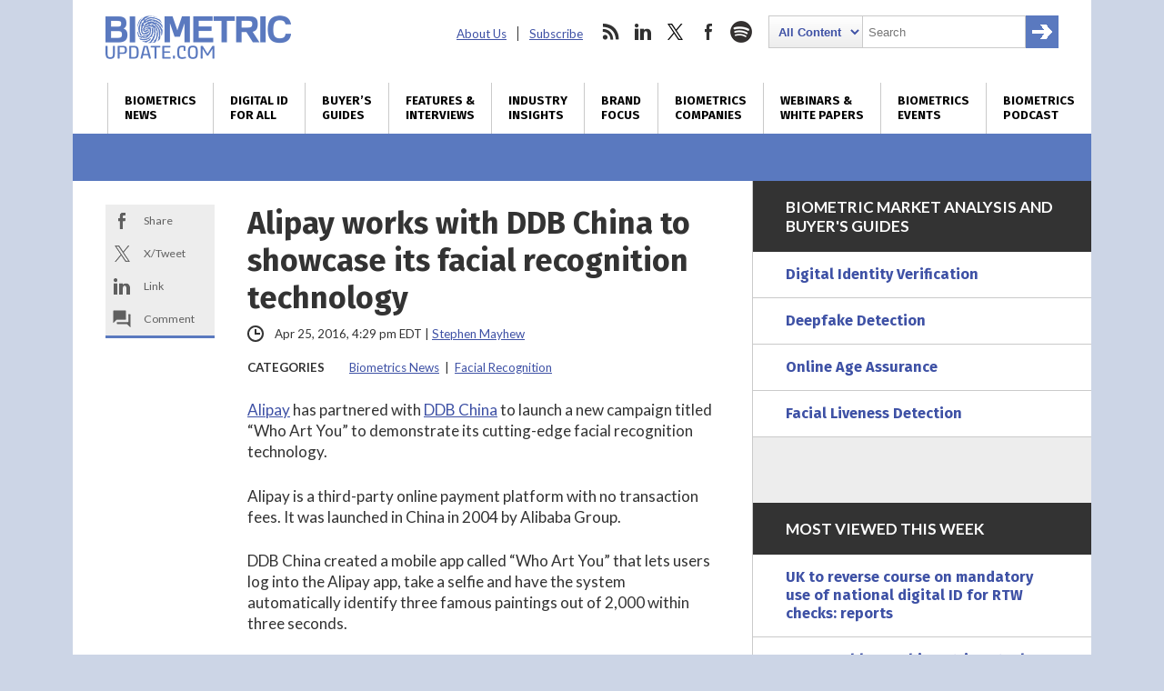

--- FILE ---
content_type: text/html; charset=utf-8
request_url: https://www.google.com/recaptcha/api2/anchor?ar=1&k=6LckmcMpAAAAAMdPMFPi54sy9nyJm0WHTIaER1qz&co=aHR0cHM6Ly93d3cuYmlvbWV0cmljdXBkYXRlLmNvbTo0NDM.&hl=en&v=PoyoqOPhxBO7pBk68S4YbpHZ&size=invisible&anchor-ms=20000&execute-ms=30000&cb=xvxxbn98xwgn
body_size: 48736
content:
<!DOCTYPE HTML><html dir="ltr" lang="en"><head><meta http-equiv="Content-Type" content="text/html; charset=UTF-8">
<meta http-equiv="X-UA-Compatible" content="IE=edge">
<title>reCAPTCHA</title>
<style type="text/css">
/* cyrillic-ext */
@font-face {
  font-family: 'Roboto';
  font-style: normal;
  font-weight: 400;
  font-stretch: 100%;
  src: url(//fonts.gstatic.com/s/roboto/v48/KFO7CnqEu92Fr1ME7kSn66aGLdTylUAMa3GUBHMdazTgWw.woff2) format('woff2');
  unicode-range: U+0460-052F, U+1C80-1C8A, U+20B4, U+2DE0-2DFF, U+A640-A69F, U+FE2E-FE2F;
}
/* cyrillic */
@font-face {
  font-family: 'Roboto';
  font-style: normal;
  font-weight: 400;
  font-stretch: 100%;
  src: url(//fonts.gstatic.com/s/roboto/v48/KFO7CnqEu92Fr1ME7kSn66aGLdTylUAMa3iUBHMdazTgWw.woff2) format('woff2');
  unicode-range: U+0301, U+0400-045F, U+0490-0491, U+04B0-04B1, U+2116;
}
/* greek-ext */
@font-face {
  font-family: 'Roboto';
  font-style: normal;
  font-weight: 400;
  font-stretch: 100%;
  src: url(//fonts.gstatic.com/s/roboto/v48/KFO7CnqEu92Fr1ME7kSn66aGLdTylUAMa3CUBHMdazTgWw.woff2) format('woff2');
  unicode-range: U+1F00-1FFF;
}
/* greek */
@font-face {
  font-family: 'Roboto';
  font-style: normal;
  font-weight: 400;
  font-stretch: 100%;
  src: url(//fonts.gstatic.com/s/roboto/v48/KFO7CnqEu92Fr1ME7kSn66aGLdTylUAMa3-UBHMdazTgWw.woff2) format('woff2');
  unicode-range: U+0370-0377, U+037A-037F, U+0384-038A, U+038C, U+038E-03A1, U+03A3-03FF;
}
/* math */
@font-face {
  font-family: 'Roboto';
  font-style: normal;
  font-weight: 400;
  font-stretch: 100%;
  src: url(//fonts.gstatic.com/s/roboto/v48/KFO7CnqEu92Fr1ME7kSn66aGLdTylUAMawCUBHMdazTgWw.woff2) format('woff2');
  unicode-range: U+0302-0303, U+0305, U+0307-0308, U+0310, U+0312, U+0315, U+031A, U+0326-0327, U+032C, U+032F-0330, U+0332-0333, U+0338, U+033A, U+0346, U+034D, U+0391-03A1, U+03A3-03A9, U+03B1-03C9, U+03D1, U+03D5-03D6, U+03F0-03F1, U+03F4-03F5, U+2016-2017, U+2034-2038, U+203C, U+2040, U+2043, U+2047, U+2050, U+2057, U+205F, U+2070-2071, U+2074-208E, U+2090-209C, U+20D0-20DC, U+20E1, U+20E5-20EF, U+2100-2112, U+2114-2115, U+2117-2121, U+2123-214F, U+2190, U+2192, U+2194-21AE, U+21B0-21E5, U+21F1-21F2, U+21F4-2211, U+2213-2214, U+2216-22FF, U+2308-230B, U+2310, U+2319, U+231C-2321, U+2336-237A, U+237C, U+2395, U+239B-23B7, U+23D0, U+23DC-23E1, U+2474-2475, U+25AF, U+25B3, U+25B7, U+25BD, U+25C1, U+25CA, U+25CC, U+25FB, U+266D-266F, U+27C0-27FF, U+2900-2AFF, U+2B0E-2B11, U+2B30-2B4C, U+2BFE, U+3030, U+FF5B, U+FF5D, U+1D400-1D7FF, U+1EE00-1EEFF;
}
/* symbols */
@font-face {
  font-family: 'Roboto';
  font-style: normal;
  font-weight: 400;
  font-stretch: 100%;
  src: url(//fonts.gstatic.com/s/roboto/v48/KFO7CnqEu92Fr1ME7kSn66aGLdTylUAMaxKUBHMdazTgWw.woff2) format('woff2');
  unicode-range: U+0001-000C, U+000E-001F, U+007F-009F, U+20DD-20E0, U+20E2-20E4, U+2150-218F, U+2190, U+2192, U+2194-2199, U+21AF, U+21E6-21F0, U+21F3, U+2218-2219, U+2299, U+22C4-22C6, U+2300-243F, U+2440-244A, U+2460-24FF, U+25A0-27BF, U+2800-28FF, U+2921-2922, U+2981, U+29BF, U+29EB, U+2B00-2BFF, U+4DC0-4DFF, U+FFF9-FFFB, U+10140-1018E, U+10190-1019C, U+101A0, U+101D0-101FD, U+102E0-102FB, U+10E60-10E7E, U+1D2C0-1D2D3, U+1D2E0-1D37F, U+1F000-1F0FF, U+1F100-1F1AD, U+1F1E6-1F1FF, U+1F30D-1F30F, U+1F315, U+1F31C, U+1F31E, U+1F320-1F32C, U+1F336, U+1F378, U+1F37D, U+1F382, U+1F393-1F39F, U+1F3A7-1F3A8, U+1F3AC-1F3AF, U+1F3C2, U+1F3C4-1F3C6, U+1F3CA-1F3CE, U+1F3D4-1F3E0, U+1F3ED, U+1F3F1-1F3F3, U+1F3F5-1F3F7, U+1F408, U+1F415, U+1F41F, U+1F426, U+1F43F, U+1F441-1F442, U+1F444, U+1F446-1F449, U+1F44C-1F44E, U+1F453, U+1F46A, U+1F47D, U+1F4A3, U+1F4B0, U+1F4B3, U+1F4B9, U+1F4BB, U+1F4BF, U+1F4C8-1F4CB, U+1F4D6, U+1F4DA, U+1F4DF, U+1F4E3-1F4E6, U+1F4EA-1F4ED, U+1F4F7, U+1F4F9-1F4FB, U+1F4FD-1F4FE, U+1F503, U+1F507-1F50B, U+1F50D, U+1F512-1F513, U+1F53E-1F54A, U+1F54F-1F5FA, U+1F610, U+1F650-1F67F, U+1F687, U+1F68D, U+1F691, U+1F694, U+1F698, U+1F6AD, U+1F6B2, U+1F6B9-1F6BA, U+1F6BC, U+1F6C6-1F6CF, U+1F6D3-1F6D7, U+1F6E0-1F6EA, U+1F6F0-1F6F3, U+1F6F7-1F6FC, U+1F700-1F7FF, U+1F800-1F80B, U+1F810-1F847, U+1F850-1F859, U+1F860-1F887, U+1F890-1F8AD, U+1F8B0-1F8BB, U+1F8C0-1F8C1, U+1F900-1F90B, U+1F93B, U+1F946, U+1F984, U+1F996, U+1F9E9, U+1FA00-1FA6F, U+1FA70-1FA7C, U+1FA80-1FA89, U+1FA8F-1FAC6, U+1FACE-1FADC, U+1FADF-1FAE9, U+1FAF0-1FAF8, U+1FB00-1FBFF;
}
/* vietnamese */
@font-face {
  font-family: 'Roboto';
  font-style: normal;
  font-weight: 400;
  font-stretch: 100%;
  src: url(//fonts.gstatic.com/s/roboto/v48/KFO7CnqEu92Fr1ME7kSn66aGLdTylUAMa3OUBHMdazTgWw.woff2) format('woff2');
  unicode-range: U+0102-0103, U+0110-0111, U+0128-0129, U+0168-0169, U+01A0-01A1, U+01AF-01B0, U+0300-0301, U+0303-0304, U+0308-0309, U+0323, U+0329, U+1EA0-1EF9, U+20AB;
}
/* latin-ext */
@font-face {
  font-family: 'Roboto';
  font-style: normal;
  font-weight: 400;
  font-stretch: 100%;
  src: url(//fonts.gstatic.com/s/roboto/v48/KFO7CnqEu92Fr1ME7kSn66aGLdTylUAMa3KUBHMdazTgWw.woff2) format('woff2');
  unicode-range: U+0100-02BA, U+02BD-02C5, U+02C7-02CC, U+02CE-02D7, U+02DD-02FF, U+0304, U+0308, U+0329, U+1D00-1DBF, U+1E00-1E9F, U+1EF2-1EFF, U+2020, U+20A0-20AB, U+20AD-20C0, U+2113, U+2C60-2C7F, U+A720-A7FF;
}
/* latin */
@font-face {
  font-family: 'Roboto';
  font-style: normal;
  font-weight: 400;
  font-stretch: 100%;
  src: url(//fonts.gstatic.com/s/roboto/v48/KFO7CnqEu92Fr1ME7kSn66aGLdTylUAMa3yUBHMdazQ.woff2) format('woff2');
  unicode-range: U+0000-00FF, U+0131, U+0152-0153, U+02BB-02BC, U+02C6, U+02DA, U+02DC, U+0304, U+0308, U+0329, U+2000-206F, U+20AC, U+2122, U+2191, U+2193, U+2212, U+2215, U+FEFF, U+FFFD;
}
/* cyrillic-ext */
@font-face {
  font-family: 'Roboto';
  font-style: normal;
  font-weight: 500;
  font-stretch: 100%;
  src: url(//fonts.gstatic.com/s/roboto/v48/KFO7CnqEu92Fr1ME7kSn66aGLdTylUAMa3GUBHMdazTgWw.woff2) format('woff2');
  unicode-range: U+0460-052F, U+1C80-1C8A, U+20B4, U+2DE0-2DFF, U+A640-A69F, U+FE2E-FE2F;
}
/* cyrillic */
@font-face {
  font-family: 'Roboto';
  font-style: normal;
  font-weight: 500;
  font-stretch: 100%;
  src: url(//fonts.gstatic.com/s/roboto/v48/KFO7CnqEu92Fr1ME7kSn66aGLdTylUAMa3iUBHMdazTgWw.woff2) format('woff2');
  unicode-range: U+0301, U+0400-045F, U+0490-0491, U+04B0-04B1, U+2116;
}
/* greek-ext */
@font-face {
  font-family: 'Roboto';
  font-style: normal;
  font-weight: 500;
  font-stretch: 100%;
  src: url(//fonts.gstatic.com/s/roboto/v48/KFO7CnqEu92Fr1ME7kSn66aGLdTylUAMa3CUBHMdazTgWw.woff2) format('woff2');
  unicode-range: U+1F00-1FFF;
}
/* greek */
@font-face {
  font-family: 'Roboto';
  font-style: normal;
  font-weight: 500;
  font-stretch: 100%;
  src: url(//fonts.gstatic.com/s/roboto/v48/KFO7CnqEu92Fr1ME7kSn66aGLdTylUAMa3-UBHMdazTgWw.woff2) format('woff2');
  unicode-range: U+0370-0377, U+037A-037F, U+0384-038A, U+038C, U+038E-03A1, U+03A3-03FF;
}
/* math */
@font-face {
  font-family: 'Roboto';
  font-style: normal;
  font-weight: 500;
  font-stretch: 100%;
  src: url(//fonts.gstatic.com/s/roboto/v48/KFO7CnqEu92Fr1ME7kSn66aGLdTylUAMawCUBHMdazTgWw.woff2) format('woff2');
  unicode-range: U+0302-0303, U+0305, U+0307-0308, U+0310, U+0312, U+0315, U+031A, U+0326-0327, U+032C, U+032F-0330, U+0332-0333, U+0338, U+033A, U+0346, U+034D, U+0391-03A1, U+03A3-03A9, U+03B1-03C9, U+03D1, U+03D5-03D6, U+03F0-03F1, U+03F4-03F5, U+2016-2017, U+2034-2038, U+203C, U+2040, U+2043, U+2047, U+2050, U+2057, U+205F, U+2070-2071, U+2074-208E, U+2090-209C, U+20D0-20DC, U+20E1, U+20E5-20EF, U+2100-2112, U+2114-2115, U+2117-2121, U+2123-214F, U+2190, U+2192, U+2194-21AE, U+21B0-21E5, U+21F1-21F2, U+21F4-2211, U+2213-2214, U+2216-22FF, U+2308-230B, U+2310, U+2319, U+231C-2321, U+2336-237A, U+237C, U+2395, U+239B-23B7, U+23D0, U+23DC-23E1, U+2474-2475, U+25AF, U+25B3, U+25B7, U+25BD, U+25C1, U+25CA, U+25CC, U+25FB, U+266D-266F, U+27C0-27FF, U+2900-2AFF, U+2B0E-2B11, U+2B30-2B4C, U+2BFE, U+3030, U+FF5B, U+FF5D, U+1D400-1D7FF, U+1EE00-1EEFF;
}
/* symbols */
@font-face {
  font-family: 'Roboto';
  font-style: normal;
  font-weight: 500;
  font-stretch: 100%;
  src: url(//fonts.gstatic.com/s/roboto/v48/KFO7CnqEu92Fr1ME7kSn66aGLdTylUAMaxKUBHMdazTgWw.woff2) format('woff2');
  unicode-range: U+0001-000C, U+000E-001F, U+007F-009F, U+20DD-20E0, U+20E2-20E4, U+2150-218F, U+2190, U+2192, U+2194-2199, U+21AF, U+21E6-21F0, U+21F3, U+2218-2219, U+2299, U+22C4-22C6, U+2300-243F, U+2440-244A, U+2460-24FF, U+25A0-27BF, U+2800-28FF, U+2921-2922, U+2981, U+29BF, U+29EB, U+2B00-2BFF, U+4DC0-4DFF, U+FFF9-FFFB, U+10140-1018E, U+10190-1019C, U+101A0, U+101D0-101FD, U+102E0-102FB, U+10E60-10E7E, U+1D2C0-1D2D3, U+1D2E0-1D37F, U+1F000-1F0FF, U+1F100-1F1AD, U+1F1E6-1F1FF, U+1F30D-1F30F, U+1F315, U+1F31C, U+1F31E, U+1F320-1F32C, U+1F336, U+1F378, U+1F37D, U+1F382, U+1F393-1F39F, U+1F3A7-1F3A8, U+1F3AC-1F3AF, U+1F3C2, U+1F3C4-1F3C6, U+1F3CA-1F3CE, U+1F3D4-1F3E0, U+1F3ED, U+1F3F1-1F3F3, U+1F3F5-1F3F7, U+1F408, U+1F415, U+1F41F, U+1F426, U+1F43F, U+1F441-1F442, U+1F444, U+1F446-1F449, U+1F44C-1F44E, U+1F453, U+1F46A, U+1F47D, U+1F4A3, U+1F4B0, U+1F4B3, U+1F4B9, U+1F4BB, U+1F4BF, U+1F4C8-1F4CB, U+1F4D6, U+1F4DA, U+1F4DF, U+1F4E3-1F4E6, U+1F4EA-1F4ED, U+1F4F7, U+1F4F9-1F4FB, U+1F4FD-1F4FE, U+1F503, U+1F507-1F50B, U+1F50D, U+1F512-1F513, U+1F53E-1F54A, U+1F54F-1F5FA, U+1F610, U+1F650-1F67F, U+1F687, U+1F68D, U+1F691, U+1F694, U+1F698, U+1F6AD, U+1F6B2, U+1F6B9-1F6BA, U+1F6BC, U+1F6C6-1F6CF, U+1F6D3-1F6D7, U+1F6E0-1F6EA, U+1F6F0-1F6F3, U+1F6F7-1F6FC, U+1F700-1F7FF, U+1F800-1F80B, U+1F810-1F847, U+1F850-1F859, U+1F860-1F887, U+1F890-1F8AD, U+1F8B0-1F8BB, U+1F8C0-1F8C1, U+1F900-1F90B, U+1F93B, U+1F946, U+1F984, U+1F996, U+1F9E9, U+1FA00-1FA6F, U+1FA70-1FA7C, U+1FA80-1FA89, U+1FA8F-1FAC6, U+1FACE-1FADC, U+1FADF-1FAE9, U+1FAF0-1FAF8, U+1FB00-1FBFF;
}
/* vietnamese */
@font-face {
  font-family: 'Roboto';
  font-style: normal;
  font-weight: 500;
  font-stretch: 100%;
  src: url(//fonts.gstatic.com/s/roboto/v48/KFO7CnqEu92Fr1ME7kSn66aGLdTylUAMa3OUBHMdazTgWw.woff2) format('woff2');
  unicode-range: U+0102-0103, U+0110-0111, U+0128-0129, U+0168-0169, U+01A0-01A1, U+01AF-01B0, U+0300-0301, U+0303-0304, U+0308-0309, U+0323, U+0329, U+1EA0-1EF9, U+20AB;
}
/* latin-ext */
@font-face {
  font-family: 'Roboto';
  font-style: normal;
  font-weight: 500;
  font-stretch: 100%;
  src: url(//fonts.gstatic.com/s/roboto/v48/KFO7CnqEu92Fr1ME7kSn66aGLdTylUAMa3KUBHMdazTgWw.woff2) format('woff2');
  unicode-range: U+0100-02BA, U+02BD-02C5, U+02C7-02CC, U+02CE-02D7, U+02DD-02FF, U+0304, U+0308, U+0329, U+1D00-1DBF, U+1E00-1E9F, U+1EF2-1EFF, U+2020, U+20A0-20AB, U+20AD-20C0, U+2113, U+2C60-2C7F, U+A720-A7FF;
}
/* latin */
@font-face {
  font-family: 'Roboto';
  font-style: normal;
  font-weight: 500;
  font-stretch: 100%;
  src: url(//fonts.gstatic.com/s/roboto/v48/KFO7CnqEu92Fr1ME7kSn66aGLdTylUAMa3yUBHMdazQ.woff2) format('woff2');
  unicode-range: U+0000-00FF, U+0131, U+0152-0153, U+02BB-02BC, U+02C6, U+02DA, U+02DC, U+0304, U+0308, U+0329, U+2000-206F, U+20AC, U+2122, U+2191, U+2193, U+2212, U+2215, U+FEFF, U+FFFD;
}
/* cyrillic-ext */
@font-face {
  font-family: 'Roboto';
  font-style: normal;
  font-weight: 900;
  font-stretch: 100%;
  src: url(//fonts.gstatic.com/s/roboto/v48/KFO7CnqEu92Fr1ME7kSn66aGLdTylUAMa3GUBHMdazTgWw.woff2) format('woff2');
  unicode-range: U+0460-052F, U+1C80-1C8A, U+20B4, U+2DE0-2DFF, U+A640-A69F, U+FE2E-FE2F;
}
/* cyrillic */
@font-face {
  font-family: 'Roboto';
  font-style: normal;
  font-weight: 900;
  font-stretch: 100%;
  src: url(//fonts.gstatic.com/s/roboto/v48/KFO7CnqEu92Fr1ME7kSn66aGLdTylUAMa3iUBHMdazTgWw.woff2) format('woff2');
  unicode-range: U+0301, U+0400-045F, U+0490-0491, U+04B0-04B1, U+2116;
}
/* greek-ext */
@font-face {
  font-family: 'Roboto';
  font-style: normal;
  font-weight: 900;
  font-stretch: 100%;
  src: url(//fonts.gstatic.com/s/roboto/v48/KFO7CnqEu92Fr1ME7kSn66aGLdTylUAMa3CUBHMdazTgWw.woff2) format('woff2');
  unicode-range: U+1F00-1FFF;
}
/* greek */
@font-face {
  font-family: 'Roboto';
  font-style: normal;
  font-weight: 900;
  font-stretch: 100%;
  src: url(//fonts.gstatic.com/s/roboto/v48/KFO7CnqEu92Fr1ME7kSn66aGLdTylUAMa3-UBHMdazTgWw.woff2) format('woff2');
  unicode-range: U+0370-0377, U+037A-037F, U+0384-038A, U+038C, U+038E-03A1, U+03A3-03FF;
}
/* math */
@font-face {
  font-family: 'Roboto';
  font-style: normal;
  font-weight: 900;
  font-stretch: 100%;
  src: url(//fonts.gstatic.com/s/roboto/v48/KFO7CnqEu92Fr1ME7kSn66aGLdTylUAMawCUBHMdazTgWw.woff2) format('woff2');
  unicode-range: U+0302-0303, U+0305, U+0307-0308, U+0310, U+0312, U+0315, U+031A, U+0326-0327, U+032C, U+032F-0330, U+0332-0333, U+0338, U+033A, U+0346, U+034D, U+0391-03A1, U+03A3-03A9, U+03B1-03C9, U+03D1, U+03D5-03D6, U+03F0-03F1, U+03F4-03F5, U+2016-2017, U+2034-2038, U+203C, U+2040, U+2043, U+2047, U+2050, U+2057, U+205F, U+2070-2071, U+2074-208E, U+2090-209C, U+20D0-20DC, U+20E1, U+20E5-20EF, U+2100-2112, U+2114-2115, U+2117-2121, U+2123-214F, U+2190, U+2192, U+2194-21AE, U+21B0-21E5, U+21F1-21F2, U+21F4-2211, U+2213-2214, U+2216-22FF, U+2308-230B, U+2310, U+2319, U+231C-2321, U+2336-237A, U+237C, U+2395, U+239B-23B7, U+23D0, U+23DC-23E1, U+2474-2475, U+25AF, U+25B3, U+25B7, U+25BD, U+25C1, U+25CA, U+25CC, U+25FB, U+266D-266F, U+27C0-27FF, U+2900-2AFF, U+2B0E-2B11, U+2B30-2B4C, U+2BFE, U+3030, U+FF5B, U+FF5D, U+1D400-1D7FF, U+1EE00-1EEFF;
}
/* symbols */
@font-face {
  font-family: 'Roboto';
  font-style: normal;
  font-weight: 900;
  font-stretch: 100%;
  src: url(//fonts.gstatic.com/s/roboto/v48/KFO7CnqEu92Fr1ME7kSn66aGLdTylUAMaxKUBHMdazTgWw.woff2) format('woff2');
  unicode-range: U+0001-000C, U+000E-001F, U+007F-009F, U+20DD-20E0, U+20E2-20E4, U+2150-218F, U+2190, U+2192, U+2194-2199, U+21AF, U+21E6-21F0, U+21F3, U+2218-2219, U+2299, U+22C4-22C6, U+2300-243F, U+2440-244A, U+2460-24FF, U+25A0-27BF, U+2800-28FF, U+2921-2922, U+2981, U+29BF, U+29EB, U+2B00-2BFF, U+4DC0-4DFF, U+FFF9-FFFB, U+10140-1018E, U+10190-1019C, U+101A0, U+101D0-101FD, U+102E0-102FB, U+10E60-10E7E, U+1D2C0-1D2D3, U+1D2E0-1D37F, U+1F000-1F0FF, U+1F100-1F1AD, U+1F1E6-1F1FF, U+1F30D-1F30F, U+1F315, U+1F31C, U+1F31E, U+1F320-1F32C, U+1F336, U+1F378, U+1F37D, U+1F382, U+1F393-1F39F, U+1F3A7-1F3A8, U+1F3AC-1F3AF, U+1F3C2, U+1F3C4-1F3C6, U+1F3CA-1F3CE, U+1F3D4-1F3E0, U+1F3ED, U+1F3F1-1F3F3, U+1F3F5-1F3F7, U+1F408, U+1F415, U+1F41F, U+1F426, U+1F43F, U+1F441-1F442, U+1F444, U+1F446-1F449, U+1F44C-1F44E, U+1F453, U+1F46A, U+1F47D, U+1F4A3, U+1F4B0, U+1F4B3, U+1F4B9, U+1F4BB, U+1F4BF, U+1F4C8-1F4CB, U+1F4D6, U+1F4DA, U+1F4DF, U+1F4E3-1F4E6, U+1F4EA-1F4ED, U+1F4F7, U+1F4F9-1F4FB, U+1F4FD-1F4FE, U+1F503, U+1F507-1F50B, U+1F50D, U+1F512-1F513, U+1F53E-1F54A, U+1F54F-1F5FA, U+1F610, U+1F650-1F67F, U+1F687, U+1F68D, U+1F691, U+1F694, U+1F698, U+1F6AD, U+1F6B2, U+1F6B9-1F6BA, U+1F6BC, U+1F6C6-1F6CF, U+1F6D3-1F6D7, U+1F6E0-1F6EA, U+1F6F0-1F6F3, U+1F6F7-1F6FC, U+1F700-1F7FF, U+1F800-1F80B, U+1F810-1F847, U+1F850-1F859, U+1F860-1F887, U+1F890-1F8AD, U+1F8B0-1F8BB, U+1F8C0-1F8C1, U+1F900-1F90B, U+1F93B, U+1F946, U+1F984, U+1F996, U+1F9E9, U+1FA00-1FA6F, U+1FA70-1FA7C, U+1FA80-1FA89, U+1FA8F-1FAC6, U+1FACE-1FADC, U+1FADF-1FAE9, U+1FAF0-1FAF8, U+1FB00-1FBFF;
}
/* vietnamese */
@font-face {
  font-family: 'Roboto';
  font-style: normal;
  font-weight: 900;
  font-stretch: 100%;
  src: url(//fonts.gstatic.com/s/roboto/v48/KFO7CnqEu92Fr1ME7kSn66aGLdTylUAMa3OUBHMdazTgWw.woff2) format('woff2');
  unicode-range: U+0102-0103, U+0110-0111, U+0128-0129, U+0168-0169, U+01A0-01A1, U+01AF-01B0, U+0300-0301, U+0303-0304, U+0308-0309, U+0323, U+0329, U+1EA0-1EF9, U+20AB;
}
/* latin-ext */
@font-face {
  font-family: 'Roboto';
  font-style: normal;
  font-weight: 900;
  font-stretch: 100%;
  src: url(//fonts.gstatic.com/s/roboto/v48/KFO7CnqEu92Fr1ME7kSn66aGLdTylUAMa3KUBHMdazTgWw.woff2) format('woff2');
  unicode-range: U+0100-02BA, U+02BD-02C5, U+02C7-02CC, U+02CE-02D7, U+02DD-02FF, U+0304, U+0308, U+0329, U+1D00-1DBF, U+1E00-1E9F, U+1EF2-1EFF, U+2020, U+20A0-20AB, U+20AD-20C0, U+2113, U+2C60-2C7F, U+A720-A7FF;
}
/* latin */
@font-face {
  font-family: 'Roboto';
  font-style: normal;
  font-weight: 900;
  font-stretch: 100%;
  src: url(//fonts.gstatic.com/s/roboto/v48/KFO7CnqEu92Fr1ME7kSn66aGLdTylUAMa3yUBHMdazQ.woff2) format('woff2');
  unicode-range: U+0000-00FF, U+0131, U+0152-0153, U+02BB-02BC, U+02C6, U+02DA, U+02DC, U+0304, U+0308, U+0329, U+2000-206F, U+20AC, U+2122, U+2191, U+2193, U+2212, U+2215, U+FEFF, U+FFFD;
}

</style>
<link rel="stylesheet" type="text/css" href="https://www.gstatic.com/recaptcha/releases/PoyoqOPhxBO7pBk68S4YbpHZ/styles__ltr.css">
<script nonce="RglDpnZAcMPZ-KhCRpkyiQ" type="text/javascript">window['__recaptcha_api'] = 'https://www.google.com/recaptcha/api2/';</script>
<script type="text/javascript" src="https://www.gstatic.com/recaptcha/releases/PoyoqOPhxBO7pBk68S4YbpHZ/recaptcha__en.js" nonce="RglDpnZAcMPZ-KhCRpkyiQ">
      
    </script></head>
<body><div id="rc-anchor-alert" class="rc-anchor-alert"></div>
<input type="hidden" id="recaptcha-token" value="[base64]">
<script type="text/javascript" nonce="RglDpnZAcMPZ-KhCRpkyiQ">
      recaptcha.anchor.Main.init("[\x22ainput\x22,[\x22bgdata\x22,\x22\x22,\[base64]/[base64]/[base64]/[base64]/cjw8ejpyPj4+eil9Y2F0Y2gobCl7dGhyb3cgbDt9fSxIPWZ1bmN0aW9uKHcsdCx6KXtpZih3PT0xOTR8fHc9PTIwOCl0LnZbd10/dC52W3ddLmNvbmNhdCh6KTp0LnZbd109b2Yoeix0KTtlbHNle2lmKHQuYkImJnchPTMxNylyZXR1cm47dz09NjZ8fHc9PTEyMnx8dz09NDcwfHx3PT00NHx8dz09NDE2fHx3PT0zOTd8fHc9PTQyMXx8dz09Njh8fHc9PTcwfHx3PT0xODQ/[base64]/[base64]/[base64]/bmV3IGRbVl0oSlswXSk6cD09Mj9uZXcgZFtWXShKWzBdLEpbMV0pOnA9PTM/bmV3IGRbVl0oSlswXSxKWzFdLEpbMl0pOnA9PTQ/[base64]/[base64]/[base64]/[base64]\x22,\[base64]\\u003d\x22,\x22GsKQw7hTw4nCu8OAwq1BJcOzwqEELcK4wqrDpcKCw7bCpg5RwoDCpj0sG8KJJcKvWcKqw7BSwqwvw7pvVFfClsO8E33CrcK4MF19w7zDkjw5eDTCiMO3w6QdwroYOxR/RsOwwqjDmELDqsOcZsKHSMKGC8OAcm7CrMOJw7XDqSIfw4bDv8KJwpHDnSxTwr/Ci8K/[base64]/VVxuNANzw7XDqzttwqRZwptHw7XDvxhHwr/CsC44wrpLwp9xUCLDk8Khwop+w6VeAjVew6Bfw4/CnMKzGhRWBk/Dn0DCh8KswrjDlykzw64Ew5fDiR3DgMKew5/Co2Bkw65+w58PQ8KYwrXDvD3DmmM6Vn1+wrHCnSrDgiXCuidpwqHCmBLCrUsXw40/w6fDhCTCoMKmScKNwovDncOIw6wMGjBNw61nOMKJwqrCrlLCk8KUw6MzwqvCnsK6w7DCtzlKwrHDmDxJHcO9KQh3wpfDl8Otw6fDrylTWsOIO8OZw4hPTsONFF5awoURd8Ofw5Rcw5wBw7vClEAhw73DocKMw47CkcOgEl8gBcO/GxnDulfDhAlNwrrCo8KnwojDniDDhMKKJx3DisK8wp/CqsO6SBvClFHCo3kFwqvDs8KvPsKHUcKFw59RwrbDuMOzwq8Cw5XCs8KPw7LCjyLDsX5uUsO/[base64]/DjDwtwpHDlAJ6w6rDo8O3wptVwqDCnHTCi0zCpsK3QcKyAcOPw7oawoZrwqXCtsO5e1BJXSPChcKnw7RCw53CjxItw7FxCsKGwrDDisKiAMK1worDp8K/w4Mvw6xqNGxbwpEVAA/Cl1zDucOHCF3CrFjDsxNNNcOtwqDDhmAPwoHCqsK+P19Cw6nDsMOOSMKLMyHDsAPCjB40wplNbBXCgcO1w4QYeQnDgDTDhcODCmrDrMK4JTZQI8KeGCZKwo/Dh8OUZW0gw4lxfQ88w4s2KSjDmsKhwpECB8O1woTCr8KEFQPCtsOOw4bDgDfCr8Ocw7M1w60gFWrDjcK7BMO+cR/Cg8K0IUTCusOzwqZHVkkUwrQNG2VcWsOBw7hcwqrCvcOkw4sqbQHCqks7wqRqw7kzw4kiw44ywpfChcOAw5UhJsK6IxbDtMKBwr5CwqzDqEnDqMO8w5I1O01iw63DlMKew4ZoCQZmw4HCuU/[base64]/Cghd4C8O/w54mwojCuj7Cu8KpfsKzwofDj8O0DMKHwpBiORfDg8OGMw8CJm0hTFNwDgfDmcOFaigiw7t4w64pEDs4woPDmsOdFG9UXMOQJW4HJh8tX8K/c8OWV8OVHMOgwqFYw5FpwqxKwq4yw7JWeSswGEpZwrkUdy3DtsKSw6NtwovCo2jDtjrDnsO1w7DCgi3DjcK6ZsKfw7YuwrfChE4PDAUMCsK5LyA6HsOGH8KkZxvDmxjDgcKqZU5NwpULw4VewqHDtcOHVH1ISsKNw63CqDfDuT/CnMK0wpzCh1FWVi4qwp57wpLDon3Dg07CjBVKwqLCrUnDu07CohbDq8O+wpImw6BDBm/Dg8Kuwq4Kw5g4VMKHw7zDusOwwpjCiy18wrPCjMKuLMOywrHDkcO8w5hkw57ClcKQw74Fwo3Cm8Kpw782w6rCsXUfwoTCmsKKw6ZZw7IJw6koKsOuXT7DinbDoMKTwpYxwrXDhcOPC2vCmsK0wp/Cgm1NEcK8w7hYwprCisKKWsKfFxvCmwTCnyzDukkeMcKLUCHCnsKCwq9gwrAJRsKlwoLCnTHDisOnIm3CoVgXLMKBX8K1FEbCuT/CnHDDollGQcK7wpXDhQdkF0l4UjNAUkd5w6JFLjTCgVzDjcKvw5vCikI1SWTDjzIOCnfCncONw7gHYcKrb1Y/[base64]/[base64]/DkUYqQUvCsS8bw77Dl3XChlkzdMK1w4rDkMO/[base64]/Cp1PCnRDDv8OYw7dYOsKNwqVqScKBZ8OtKcOVw5/CpsOjw6Ndwp8Sw7jDszkrwpcEwp/[base64]/[base64]/DoMK6w5nDoy47wrTCgcOWEMO2KmMAw4rClG8vwp5zaMOiw5rCrm/[base64]/DjcOXw4Uqwq08fsKfwqnCkkEnw7HDocKQc37CogAxw6NKw6nDhsO3w7MawqbDiXIkw4tjw4c5KFDCpMOlEcO0O8KtM8KVZsOrOHtOQjhwdW/[base64]/[base64]/bH3DjyRjRcKhCsOmw6R8fHwRwqsbwp/CncOKfH/[base64]/Dk8KFw5h6EcOnEMOOSMOjP35IKxvCtcOsI8Kxw6zDrsKpw7PCsWE3wpbCg2YOBUDCt2rDnH3CnMOafDrDjMKILyM0w5XCv8KqwpE/asKmw7x/w4ojwq0sMiFvbsK1w6hXwp/CoUbDpMKTGAnCpCnCjsKswp9XP1NqLB3CmMOzH8KiWsKNUMOOw7REwqDDisOAAsOTw5pkLcOOFlrDlzhLwozDosOYw4snw5vCvMK6wpcGYMKcQcKyC8KcV8KwByLDtF1Hw7MdwqvClwJVwpbDrsKFworDpkg/dMKhwoQoYmF0w45lwrkLPsKPTMOVw4/DmjZqWcKGCj3Cg0UywrBtY2vDpsKNw6c5w7TCvMOMGQRUwrQCZDtuwrFAYsOtwppnVMOtwovCskVvwprDs8Obw5ICfAVBFsOASxdqwppIGsKhw4/DucKiwpILw67DrXZuwolywqZOYTosJMO+JmTDvDDCvsO1w5kTw71lw5J5WlZgPsKRZATCpMKJdsOuO21uQSjDkEMFwqTDsVgANsKxw7g4wptrw4ZvwoZMZRt7KcO6F8K6w5ogw7kgwqvDp8OlIMKuwohfCRUAU8OcwpJ+CVEBaxllwp3Dh8OVCsK9NcOBCw/CiCfCosKaDcKSBxlSw7TCp8OoGsKjwoEvNcOAAUjDrcKdw7/[base64]/LyUvwqEbwrbDoMOkw7HCpMO6wpzCuSskwrXCvMKmwqJ5wr7Dglt1wr3DpMKOw4l2wo4cJcKPBcKYw6/DiB1fRxEkwpvDkMKlw4TCuUPCpArDoXHCuVPCvTrDuQsuwrYFeT/[base64]/b8OPw70rwrMaQ09dw6AdwqfDpMK+bcOWwoUew7bDhcKLwqTDv2AmdMKAwqnCplHDpcKDw7c7wp9+wojCnMKIw6vDiCk5w6ZPwpcLw5/[base64]/[base64]/w7oHwofCuMOoNDAnw6nCgzDDqcK9bRlKw4bCqBrCp8ODwqDDqXLDnhgVIGTDqAs0BMKQwovCrRvCtMOiDiLDqUBzDllFe8KjQEDCocO6wpFYwp0mw70MOcKkwqbDosOlwqTDqFrClUU5OcKaEcOlKFLCvcO+Tj8hSsO2XmNKLT/DicOIwpTDklLDl8KGw4YuwoM6wqIZw5UITnLDmcO6f8KpTMOfFMKuHcKFwp95wpRsTD4DfFM3w4DCkHjDtn5RwonDtsOtcA03IwTDn8KFGANQYMK7M2DCpsOeEkA1w6VvwonDhsKZSg/Dm2/[base64]/TUjDksO7wrfCnEsicsOVY8K7VMKxY30VC8KDL8KAwqIMw4HCsBtoKx/DgWV8dcKIekQifA4AQkkvJUnCsg3ClDfDn0AkwpAyw4JNQMKCMlwfOsKRw43DlsO2w7vCoCd9w5YwGcKRQMODQEvCqVdaw6sOLXPDhTrCtsOcw4fCrGtfdCXCmRZEbcOSwrJpKjR5SntDFXhzCS/Cp3vChsK2O2nDjhfDsizCrBzDi0/[base64]/CiAgmwq3DixPCjMKISyh5XxvCvMKucsOAw7ciTMKewr/CuWnCl8K2CsOEHT3CkTAEwozDpnvCkyEeUsKewrfDkQ3Ck8OaHMKufFojWcOPw4YnGy3ChXnCnlZpNsOiG8OlwrHDjg/DrsOfbhbDhwvCmGgWeMKDwoTCsULCrQjClknDlUPCj2vCvQYxGSPDmsO6MMKzwqbDhcOmFhhAworDiMO8w7cqdgU7CsKkwqVjEcOTw71Hw6DCjMKIDyUowrjCuDwCw43DsWRlwowhwqBbXlPCqsOAw7jCt8KQUAXCvX3CncKKJ8K2wqJCQGPDrX/DvG4vLsOjwq1WR8KMKS7Cu0TDvjVkw5huEzTDpMKuwo40wonCmkPDjjpCMygnFsOIWi8dwrZkO8OQw5pjwoIJaxUjw6Iuw6/Dr8O9GcOdw4fCgzDDtW0iYWfDhcKyDAxGw5nCmSLCj8OLwrgPRT3DpMKrLm/Cm8O7BVIPXsKufcOWwrJXAXzDlsOhw5bDkXXCoMO5TsKmcMOlVMOmeCUNM8KVwrfDoVJywrBICFfCtz7CrS/[base64]/DpsKvTcKNw70hTsKkwqo4w6fCiTlIwpFrw7LDjRHDrCZxBsOKDcKXUil3wr0XZ8KcFMOGdgF9PnPDoxvDi0TChSHDnMOjdsOPwqLDgg5awq8zWMOMLVbCo8OSw7RmZklNw7sew4poaMO2woc4K3TDixg1woQrwogyTX0Zw7vDjsKIc2/[base64]/DvsOufMK9NsOxwpnCt8OlYxfDlcKnw4rClws0wo01w7rCi8Olb8OzKMOfbC07woVGbcOLKGshwp7DvzDDpHhcw68+PRnDk8KFGUR5CAXDnMKVwoJ6OsOQw4nCicOUw4bDixcucFjCuMKzwpfDpFghwq3DoMOEwpoqwrzDn8K/wqDDsMOoSygrwrfCmFzDoX08wqPCn8KSwoswJ8KWw7hSZ8KiwqoFPMKrw6DCqcOoWMO9AMKyw6fDmV7DicKxw58FQsOxG8KffcOqw7fCjsOJC8K0MDvDniV/w5tPw6HCu8O9HcK+Q8OrAsO7OUkqYxDCjzTCjcK2LRBiwrM2w6DDrUg5Hw/CrQdcKcOaMcOXw7zDiMOqwpnCjSTCjkTDlH5Ww6nCizTCosOcwq3DnBnDl8KZwoBUw5Mqw6RQwrVwagfDqS/CplwHw7vCrRhwPcOewpMCwphEMsKlw6HDj8KVOMKfw6vDiEjCqGfChzTDusOgM395wrktQH8DwrjDr3UeHh7CnMKaM8K/OkHDtMOJR8OpccKrTEHDuhrCo8O/[base64]/[base64]/DoT7ChDzCqcKiwpdKIVc0c2TCncONwrPCjAzClMOlOMKfHC0Ib8KswqZzOMORwqgAfcOVwpp4VcOeL8Onw4kTO8KUB8Ouw6PClE9qw7AoUHjDn2/[base64]/CtMO3MBvDmMO3w6bDvyLCvcOtwp3DqDhVw4HDm8KhFDFZwpE6w406BTfDnFJGP8OYwpppwpHDuA10woNDXMO+TsKowojDnsK0wpbCglgvwodqwqPClMOUwpzDqGDDgcOtSMKrwrrCuC9MIEY/EQvCqsKWwoRlw5l7wq8jK8KAIsKqwoPDiwXCjlgiw7NbDkDDp8KMw7ZFeF9/fcKLwpAOZsOZVWp8w78Gw515LgvCv8Oiw43Cn8OfMR16w77ClcKBwpbDpy3DkmzDuEfCmsOMw4J4w6I9wqvDnSvCmj8lw6h0cADDsMOoNiTDsMOwK0fCv8OXcsKjVhfDg8KPw7/CmXUULMO8w4PCsgE5w5JcwqbDiS1hw4UvaANdW8Ocwr5Sw7YBw7EOLVdnw6A+wrh0SnwpFMOqw7XDuWdDw4YdbhcKdFnDicKFw5Z5ZcO2EsOzHsO/JMKNwq7Cj2sAw5fCnsKNCcKcw6ERGcO8VwNzDkwWwqtrwqZqH8OkLwXDvykjEcOIwrPDv8K2w6R4IQfDvMOMTghvFsK/wqfCqMKkwpnDm8OewqzCosO6w6vChg12VcOow4oGYzNQwr/CkADDpMOqwo3Dv8OlbcOvwqPCvMKNw5/CrAZowq0Xa8O3wot3wqJfw7rDi8OjUGHDk07DmQhuwoNNM8OKwo/[base64]/E8KEPlZUwqLCvcORwopjwp5rwqDDrSUsSMKgGMKDAkM4FVFfDEgSAybClB/DhirCr8K8wrk1wrzDq8OxQnUWcjkCwrpyOcK8wrLDq8O+wp1tVsKiw40DKcOnwr0GU8OdMnXCisKxUA/CtMOvL3glE8Onw4dFbBlFBFDCqMKzZ2AIHDzCpGguwoPDtg1vw7TClBTDniZewpvCl8O7YSjChsOpZsKfw718esOTwo92w5QcwqzChcOXw5cnZgjDr8KaC2xHwqTClwh2HcOnEgnDq1U+bmLDp8KNTXDCp8OBw6Z/wo7Cp8KOBMK4eD/DsMOoPlZVEgAHAMOOYVgJw7kjHsOow5bDlF1MP0TCiyvCmCIGacKiwolCW3kJMjrCisKow5ApKsK2ScODZRlRw75twqjCvxLCisKaw4HDt8Kiw5vDmRwBwqjCq2sZwoHDscKFacKmw6nDoMK7UE3DicKDYsK7DMKrw5YuO8OhNVjDq8KfVg/Dr8Ocw7LDk8OiHcO7w47Ds37CssO9esKbwo0zLyvDu8OkFsOvw7VIwpE4wrYVTcKZDGQpwo4pw6NCC8Ohw4vCizQaZcOVZiphwrfDgcOYwpU1wrojwqYZw6HDrcK7V8OjOsOFwoJOwpHCkkTClcOnEEVbE8O6DcKCDUhqUT7Cp8OiWMO/w5QvMsODwq1ewp8PwocwPsOWwobCqsOmw7UvMMKEP8O0UQ3CnsK7w5bDk8OHwp3CiFIeDsK1w7jDq3Uvw4jCvMOHJ8OWw7fCksOQam8Nw7TCjT9LwoTCqcK1dlE+X8K5ag/[base64]/DlhHCqcKtwqPCqWnDo8KKWztsWDzCpD3DrsO4HsKAbVbCl8KeC1gFXcOOdXbCtsKVDMODw7dvZ3k7w5nDrcKpwpvDkiovw5TDhsK0aMKmKcK4AzLDvGE0byDDqzbCnivDgAUswpxTP8O1w79SIcOkTcKIXMOewrlLJRDCo8Kbw4xdPcOfwplnwozCtBF/[base64]/wpfDogfCt8OUw6UMw4/DoQLDqg0TaDA6OWfCmcKpwphfHMOZwr0KwqVNwqFYecKTw6TDgcOMdgwoE8O0wr4Cw4vCnTsfA8OjbDzCh8ObbMOxXcOcw78Sw4VQYcKGNsKbTsKWw4fDosKnwpTCs8Oidm7Cl8OLwps/[base64]/Di1bDpio5w6/DiMOaXsO/OcO0w5dhw4tnesOeRyMhw4khDR/[base64]/CjcKHe8OBSMOaw5nDoW9FwpFDwrfDsDxlXMKRYRBGw4rCshXDusOBUcOFY8OCwozCm8OrZMO0woDDmsOXw5JvaFwjwrvCuMKNw6xUUMOQXcK5wrd5J8KGwoVtwr/Dp8OPfsOdw63DgsKWJEXDrgPDkcKPw6DCssKLamN/MMO0X8Okwq8/wo0DE2UQFSg2wpzCmlLCncKJJgHDk03CohArUmjCpws1NcOBUsKAIj7CsW/[base64]/B2vChmfDpMO4wrrDscK8bGnCiC3DisO/bsOZw4bCnTsWw4MMNsKkRCVQd8OKw7ghwovDj01QSsOTAgh0w4TDtMKuwq/Cq8Kpwr7CncOywq4zKMKFw5BrwoLChMKhIG03w4XDrMKbwq3ChsKWZcKJw7gLclNmwpgGwqRVA0l9w6EiLMKNwrgHAR7Dp1xFdH7CjcKpw6bDgMOww6xbNE3CklTCshvDuMOXNCPCsB/CocK6w7lvwoXDt8KiesK3wqoXHSVmwqvDi8KbKkcjfMO/[base64]/I8ONw5FiYMOFUm9uw4XCjMKaKGwvFcKrw5fDvBZcRgLDmsOWGcKSUX8WQ1XDj8KoHC5DYHM2C8KmAULDg8O9SsKuM8OHw6DCncOBdCXCp09qw4HDhcOzwq7Ci8KERBPCqGbDusOswqc1NC/Ci8O2w5LCo8KXEcKNw5sELXDCvl9ADwjDtMKYEAXCvHDDuSxhwpEucDjCsE8Lw5rDswkowprCo8Oww4DChjbDosKNw5VmwpbDlMK/w64mw49AwrbDoxPCv8OpCUsZfsKNFCs1QcOPwoPCsMODw4vCmsK8w4HCnMOld03DoMOJwqfDmMOqGW8tw4VmGiNxHsODGMOuRsKDwrN7wqttHE0Xw7/Dgwxfw4gHwrHCuAMhwpvCgMOJwp3CoghrWw5ZcA7Cu8ONJAQwwppacMOPw4scccKUcsK0w5TCpxHDucOcwrjCrVlOwqzDnyvCqMKkXMKIw5PCrj9Hw5k+QcOkw68XBVfChRAZTMO3wpPDusO8w7XCrA5ewr4gYQHDoQnDsETDtMOTbis/w6LDnsOYwrHDvcKXwr/ClMOoRTDCp8KRw4PDmncTwqfCrVnDn8OKUcKGwqbCqsKIPTXDr2/[base64]/DiAbDlEUow71yw6Ftwr3Cn2slD2JHwqt3w4rCk8K0RUk8dsOWw44iFzV5wpl/[base64]/[base64]/[base64]/Do3PCnsKcEcK+w6AhfcKpMcKCUsKLaWZyG8OZLk1yNhTCnT7DvQBxMcODw7TDs8OWw4o3Cn7DpFIiw6rDtB/ChVJxwpHDnsKOLCHCnlbCssOedTDDrmvCmcOjEsO/XMKWw73DgMKHwpkZw5bCrsOfXA/CrBjCoVHClglNw5XDmwolcG5NKcOtf8Krw7nDhsKbNMOswro0DcOUwpXDsMKGwpTDnMKTwr/ChGLCjBjCkGx+GHDCginDniDClMO7F8KCVmAGD1PCtMOWH3PDicKkw5nDqMOiHx4NwqDCmyjCtMO/w5J7w6xpAMK/a8KqdcKCPjbDrB3CvcOzCkdhw61vw7t1woPDr045elIVNsOdw5RuWALCgsKYYcKYF8Knw5NPw53DuSPCnU/[base64]/bCpAwo3Csik3BsKhfiQ/ERtGNsOcwq/Do8KTWMK7wrnDnFvDpxLCvCQHw4jCvy7DoRLDosKUXH4+wrfDixjDli7CkMKESi4VScKyw5YMA03DmcKYw5XChsOIR8OqwodoTQ0mExrCpyDCrMOiOsK5Sk/CuEZWdMKhwrJnw7t8wqbCnMOiwpbChsK/MsObegzDusOKwo7DuVtMwp0NZcKlw5BQWMOEEVHDjVXCpiMEDsK4V2fDnsK+wqjCi2nDpXTDocKMGFwYwqzDgyTCp3zCggZaFMOQWMOEL2HDk8KmwqTDusK/dAzCmDYRBcOWMMOMwol/[base64]/CnSfDhGHCg1fDpC3Dhl3Cn3A9IHJQwrvDvkzCmsKpJwgwFl/DscKWSgzDkRvDp03CsMKRw4bCqcKXFFzDmgl+wqMkw6F2wqxiwoBGQsKSLmpcAlzCiMKPw4Vfw5YCJ8OIwqBHw5fDoF/DhMKoUcKvw7jCh8OwPcKVwpTCmsO4WcOJZMKmw5HDhcOdwrMww4UYwqfDhGsCwr7CqCbDiMKtwpJ4w4jCnMOMX33ChMOKFhHDoVjCvMKENBTCksKpw7PDl0cqwphgw6VUHMO7EUl3PisGw5FSwqbDkCcGVMODPMK4asOvw4fCuMKKISzCuMKpUsK6MsOqwqcdw6guw6/[base64]/DuAbDtMOlw7p1JjnDnVFKwokPw645BGnDhMOTw595B3fCmMKkbijDpUwJwrjCizzCqGvDmRQ7wrjCoxXDpDhyD2NzwoLCkzjDhMKYdhBwNsOLG3rCpMOhw7HDsQfCjcKzeExRw61twqR/XQDCiATDv8Otw7QLw4bCiTHDniJfwp/DsxhlOmY/wpgJwq7DrcOWw7Imw4FhQMOjaC8yBhxGSXbCrMKfwqAQwokiwqrDmcOrFMKLcMKeI2bCpGHDoMOUYAYaLmJIw6JPFXjDpMOWf8Kuw6nDjRDCksKLwrXDpMKhwrTDqwrCqcKkDVLDqsKlworDhcKkw6jDicOaPy/Crl3DjcOsw6XCosOOecK+w7XDmWIKDDMYZMOoUQlWFcOtXcOZWkIxwr7DtcOkcMKhWEMYwrbDnlUowq0WH8KWwoDCuC5ywrw8U8K3w7/CicKfwo/CtsKcUcKdSzkXPyXDu8Odw5w4wqk8QAAlw4HDql7DhsKjwozCj8OJwqXDg8OqwrYWHcKvfwDDs2TDq8ODwopCJcK5c3bCr3LCmsOww4bDi8KaQjjCjcKsFiDCoy1TW8OTwo3DhsKOw5oFZ0dTSk7CpsKYw4UJXMO4OnPDg8KNVW/DtsOfw75/WcKnGcKafMKfK8OPwqRewqzDoCUEwqlrwqjDkRpmwpzCqCA7worDtmVuVMOLwpBUwqfDiRLCvnEOwqbCq8ONw6zCh8Kkw5hCP01ZAR7CijcKUcKBYyHDjcKnS3RufcKbw7oHKScvUsODw7vDsFzDlsOwS8KZXMKOPsKYw6JROi88RXk+eB40wr/[base64]/DmigZTGYpQSwwCsOswp5FwrlgAQBLw4LCkzdgw5nCp2o0wpcFexXCg2YlwprCusKswqAfGT3CvjjDtMK5L8Oww7LDiWAgDcKJwrPDscO3AGohw47CtMO7ZcOwwq3CiQ/Dj1UHdsKnwprDk8OoXsK9wp9JwoYJCHTCrsKxPwVqAR/CjEHDl8Kmw4zCmcOPw4/[base64]/CuGHCgUwZw4DCg8KIHz9rw6fDgx7CkMOSDcKRw7Uxwp0/w44lf8O7B8K+w7LDlsKJCQguwovDp8KVw5BPRsOsw6nDjCbCgsO1w4wqw6DDnsKTwqPCn8Kqw6HDpMKVw7AKwo/Dl8K7M38Cb8OlwpzDhsOUwooTOBhuwq5oT2vChwLDnMOVw4jCicKlcMKlbBfCh1AXwqQ7w7JjwovClWfDnsOxeTvCuUPDvcOhwozDpR/CkVrCpsOsw7weNxTCskwzwrJMw4BYw4QTMsOOHAtPw7/CmcK9w5XCsj7DkxXCv2bCrjrCugdfecOjK2JmH8KqwrHDiS0bw63CiQnDscKpO8K7KwXDhMKTw6PCtQPDoQM8w7zCvQVLY1hMw6V0NsOqBMKXw5XCmiTCrXLCrsKPcMKZCiJyTgYGw43DiMK3w4/Cm3puRgDDlT8qLsKcdhNfeR/CjWzDlSVIwoInwpUzQMKJwrtnw60lwrdGWMOXT0kdBxfDu3zCijY/d2QgUTbDo8KywpMXw4PDksKew5Fzw7TChMKpM1xIw73Cm1fDt1BOLMOfUsOYw4fCpsKOwrXCmMOFf2rDg8OVa3/DjC98RjVewqlmw5dnw6HDlcO5wrDDu8K/[base64]/Dv8ORwpDDkEnDh8KgKMKDw7XCgMKfWcKLMcOLUi/DnMKRYFzDosKFEcOweWPChsOaZ8O7w5hMAcKjw5LCgUhfwrIRcTMcwr7Drk7Dk8OfwpbDncKODV1qw7rDjMKawqrCrGHCmCxUwq1RcsOhcMKMwr/CkMKDwrzCk1vCuMOCfsKwPsOUwqfDn2N0ZHlzY8KkW8KqIcKfworCrMOIwpYrw4B1w6vCvFQHw5HDnxjDrn/[base64]/PXVQwpdKRMOCIgnDqsO3w7fDhD9wBcKZZwxgwpNRw4HDl8O6CsKqA8OMw5hBw4/Dl8Kfw7bCpiJAGcKrwqwbwo/Ct1Rxw7/DhWLCq8KEwoBnwp7DmhTDqDBvw4N8FMKtw6jClFLDkcKqw6vDmsOXw682PcOAwo00LMK7TMO0T8KLwqLCqXZlw7R0ZU8wAmE5VyrDksK0KELDgsOrfcO1w5bCkBnCkMKfIRU7KcOiWSc5XMOEYz3DhSk/[base64]/DnMO3wq50w4zCp1BhwqrDhnIkw4fDjkUzM8KCS8KOCMKjwrhOw5zDr8OIK1jDjRjDtzTDlWjDsF/DhkzCvQvCvsKFM8KLHsK4G8KYfWbClSJlwpLDgDcjAn9CJijDsj7CsQ/CssKCeR5twqNRw65dw4bDh8OVRRwzw6rCm8OlwpnDpMKxw67DtsO9QE/Chh4QCcKRworDrVhWwqtRcVvCuypow7TCu8KbfAvCj8K7f8Kaw7TCpw4MCcO8w6LClCpAasOcw4oewpdsw6/ChVfDsh86TsOXw7ktwrM+w5IePcOlVzzChcK9w5oLHcKwRsKNdGfDtcKhchcKw4gXw63ClMKoQwTCt8OBacORRsKGPsOuRMKcbMOHwpzCnwxhwrlXVcOUKMKaw49ew5lSU8OxYsKafMK1AMOQw7g6GXvDq2jCtcO7w7rDssOFbMO8w5vDncKvw7tlB8O/[base64]/wqvCnhXDgMKQwqZ1wqNWwqt+YMOlw75uwrPCmDJeHmbDnMOGw4A+TWIRw5bCvy/Dh8Knw6cbwqfCtwTDmxg8UEvDg3XDk2InKXnDnDXCo8KQwofCm8OUw4YLQcK4VsOiw4zDiyXCklXDmgzDgB/[base64]/wqVwc8OQYsOtwooMwqLCjQDDi8O7w73Dv8O8wqs0ZcKgw4gud8O8worDkcKEwoZhdMK8wrFbwrrCuyfDu8Kuw6NXG8O/[base64]/CjT7DljnDvR9RwqFsGy/[base64]/CrC3CoWHDo8KjAsO+wrtoeWLCpQHDtR3CpCbDpUcWwoJFwodHw5LDkzvDqgnDqsOfPmzDlFXDuMK1IMKiJwVVSEXDhWttwrLCv8Klw6/CtcOKwrjDpxfCqHDDql7DtSTDqsKgBcKSwrIGwoh8UzpEw7PCqltBwrskPltKw7RDPcKYOgDCqXpkwoMEOcKmIcK3w6cHw5/DjcOeQMOYF8KHO2M8w53DssKjfgJleMKuwrMqwo/[base64]/T8OMw5zDgcOXeQgkw5fCh8OJcMKMWUY/[base64]/[base64]/Co3x4woPCtcOPwprDnMOJwqzDgSLCiVzDhsO1woYlwozCq8OsXk4XYMKMw67DrHPCkx7CtBDCrcKYPg1mNGkaTmcZw7IDw6hrwrjCo8Kfw41rwpjDvFzCjnXDnWouCcKWNR0VI8KlEMKvwq/DvMKbN2djw6TDu8K3wpdYw4/DgcKiV2zDpsKzRj/Drl9lwqkvTMKCUWh4wqUQwo9fw63DgDnCiVZSwqbDv8Ovw7VMZ8KbwqDDtsK6w6XDm1nCrg9vfy3Dv8OofA8bwoF7wrQHwq7DpAlTZsKmS3hAOVzCv8OXwpjDmUN1wrwjAFckMRpgw6pcEiojw5xPw5EII0Fywr3DtMO/w4TCvMKzw5ZtHsOswrTCqsKWMQDDlHnCrcOiIMOndMOjw7nDjcKmeAFwbVPCtXEuCsOCTsKSdUAGUmpNwrdywr3CkMK/[base64]/RcKNw73CscK8w4Y7KWZ5w6HDrsOOw5HCjMKHw4gWOsK1csOew79IwozDnH7DosKgw63CjnjDiHN3PSXDnMK+w7YHw6nDrV3ChsO8WcKSLcKTwrvDt8OBwoRdwoDCkjXCtsOxw5zChG7Ck8OEFMOgCsOKRBjDrsKuRcKzHk5ywrRcw53Du0/[base64]/J0XCtQLCq8Klw6fCjMKJLSN2w4wDwqRrIn5lOMOATMKNwq3CnMOJMGjDk8O9wpMAwoEvw4tawpjCrMKSYMOQw4zDrG7DmjbCiMKxOMKAOgkJw6LDl8KAwpXClglrwrrCvcKVw7lqN8OvF8KoKsO5dlJvd8OAwpjDklE/PcOye39pAwLCgzXDs8KPOF1Vw4/[base64]/Cn8OWwp59ZMOQaMK7A8KQXATDpsOcZsOKOsORGsKxwr/DtcO+QC9/wpjCicO+KRXCs8OOPsO5O8ObwpA5wp1PV8Kkw7XDh8OWPsOdOSXCon3Cm8OUw6gqw5pPwop+w4XChgPDqm/CpWTCm2vDhMOCCsOYwqTCpMObw7nDmsObw5LDjE0kCMO1W2rDrC4cw4LCvk1yw71EE3HCpgnCsmjCocKTJMOGVsO0XsKjNj9jIS4swposAcK9w7bCpHwMw7I5w5/DuMOIZMKfw5Nhw7/DgjDCkzIGOTnDj1PCjgoaw6p4w4ZoS2nCrsO5w43CqMK6wpAOw6jDl8O7w4hgwqkjY8O+K8O8NMOnSMO8w77Cq8Oyw4XClMKgCERgNnRlw6HCscKIFAnCkFJTVMKnM8KpwqbCq8KBHcObBcK4wonDpsOHw5/DkMOULidaw6QSwocdMsOzW8OFY8OGw6ptGMKVXGzCjFLDgMKiwp8WcVTCphjDjcK3e8Oja8O9TcOVw6FYXcKeby9nYA/DrjnDhMKtw5QjI2LDrWVMUhtMaz0nZcOuwq7CucOXasOJRBcAK2rDtsOmUcObX8KbwpsvBMO5wpM+RsKTwrAKblktFyscbHpnTsKgCwrCqH/ChRgjwrx1wobCosOdPWAKw7JpS8Kww73CjcK2wrHCrsOuw6zDj8ObXsOxw6MUwpLCplbDq8K4cMOwfcK4TETDs0VBw7c8ZcODw6vDhBVawoM6HMK+ATTDksOHw7llwpbCrG8Kw6TClUFQw5/DrDETwopgw4I7JTDCqcOAG8Kyw5V1wrDDqMKkw6rCl3XDmsKQaMKAw4vDssKzcMODwoXCvUPDl8OOF3nDok8BZ8O7woPCosKhc0hww6dMwocEHFwPRcONwr3DjMKAwrLDtnfCisOaw7JkOinDs8KracOfwobDsAhMw73Cr8ONw5gYOsKyw5l4dsOcEx/Ci8OecgrCkEbCuBbDshvCl8OKwpAdw67DmXg1TTRaw6PCn0TDizomZlsyJMO0fsKQPmrDp8OJE2k1QWLDonvDvMKuwrgJwrbCjsK9wo9awqY8w5rCqF/DqMKgQgfCsFfCtDAWw6vDpcK2w55OAsKJw5/CnFMXw4PCncKDwrQFw7fDtmtnFMOoWADDucKIPMOJw5Jkw4MvMEfDvsKiDSXCq21iw7E0QMOHwr3CoCjCt8KNwopPw4vDnQFwwrkNw67DnSvDqAHDrMK/[base64]/DrkRuw4nDng3DpRjDoMOcPsONbcO3DlFqwrl8wqUmwo7DghxPcS08wrVoMsKBIGNYwq7Cu2AiDzTCssKxdsO7wo1jw4/Ch8OqRsOCw7TDqcKIQCTDhcKAQsOqw7vCtFwVwp0ow7LDgcKsIn4awpzDuRkMwoPDn0HCoWQBaivCu8OIw57CgSwCw5bDgsOKMnlpwrHDoAIKw6/Ct3cowqLDhMOVZ8OCw6huw690V8ObEErDl8KIR8KvbxbDlW1qFGxwZ3XDskp8PW7Dr8OfI3ciwpxvwr4JJ3s8H8O3wpbCoE3Ck8ORZgTCvcKKKXYKwrsRwrB2fsKZbsKuwpUdw5/CrMK9w5gEwoRzwo01XwjCsnfCpMKrG0pRw5zDsS7CpcOGw49MN8Oxw47DqnkJWMOHJ0/CrcKCWMOcwqF5w5xNw6Riw5gyPsOZWTo9wrBMw63Ci8OYDlkPw4fCmEY/DMKZw7nCpcOBwrQ4QGjDgMKESsO5ERfDjizCkWHCisKHDxbDhwbDqGfDqsKdwobCv0UOKlYBbwsZa8OkfcOvw4rDs0DChW5WwpvDjFEfYVvDnh/DssOYwqjCnFhAfMO5wrgUw4VuwpLDmcKGw60dXsOrLSA9wptjw4/CrcKqfw4vJzgbw4JZwrwnwo3ChGbCnsKLwoQoZsK8wq7CnkXCrA7DpMOWGhfDrARACyjDh8KtQjMRaAXDoMOESRdlFsOyw7hVAMOPw7XCljTDhkt4w6JFPkk/w7kcWnvDvHjCuR/DkcOLw7HCrxs0JFDCvEMww5TCscKDeyR6QVXDtzMrKcKuw5DDnFTCslvCjsO9wrvDiDHCkx3Cu8OowpzCosKvS8O/wr5lLnAzXm/ClQDCsWhTw4bDo8OCQSA7EcOWw5fCgU3CrShnwrLDpEhAcMKfGETCgirCi8KqLsOaejDDg8O+bsKCPMKpw77DkyEwHi/DsmYuw75+wpjCscKBQcK+DMK+MMOIw5DDhMOfwpNww5sLw6vDvE/CtBkLUkdlw6ANw7bDjCN2Xn9vDCB+wrA2eXxxB8OZwpTCiBnCkRkrMsOsw59xw6QLwrjDr8OawpEXdTbDq8KzOV3CkkQowrtRwqrCpMKLfcKow5hKwqTCsxp7AsO8w53DqUPDiTzDjsOHw5VRwplWMk1swq/DssK2w5PCngB+w63DjcOIwrFcRhpbwp7Du0bCuDtkwrjCiCDDgGl9w6jDux3ClGIMw4fCqirDnMOrJsO4aMK2w63DghLCocOdBMOMUFZlwqTDqXLCpcKJwq7CnMKhUsOWwpPDg3FEG8K/w7nDoMKNccOHw6DDvMO/B8OTwq5+wqUkMBA4AMKNOsK+w4Ztwrs0w4N7Vy9RPl/DigTDo8Kswosuw6JTwoDDvnlMLG/Cu08sPsOTTVdsBcKVOsKVw7rCnMOqw7zDu3YqTcOIwr/Dr8O2QhbCpiAHwrnDt8OJOcK1IEAxw4/DtTx4cDIdw6sVw4ZdO8OEMcOZAybDsMOfdlTDtMKKCErDtMKXJCBJRRUuRMORwr8QHCpDwqxnVxnCm3VyDnh+DloNdhDDkcO0wp/DlMOTeMO3IW3CmCHCi8KjZcK/wpjDog44PjA0w4DDhcOEaWrDhMKWw5xITsOmw7IfwpfCmjnChcO/RwNNMzETTcKPW2EPw53ClRHDqXHCsm/Cq8Ktw6DDmXhOdiURwrzDv3NawqxEw6w4M8OpQyPDs8KVXsOFwrQKfMOxw7vCmcKjWjjCj8K7w4k\\u003d\x22],null,[\x22conf\x22,null,\x226LckmcMpAAAAAMdPMFPi54sy9nyJm0WHTIaER1qz\x22,0,null,null,null,1,[21,125,63,73,95,87,41,43,42,83,102,105,109,121],[1017145,884],0,null,null,null,null,0,null,0,null,700,1,null,0,\x22CvYBEg8I8ajhFRgAOgZUOU5CNWISDwjmjuIVGAA6BlFCb29IYxIPCPeI5jcYADoGb2lsZURkEg8I8M3jFRgBOgZmSVZJaGISDwjiyqA3GAE6BmdMTkNIYxIPCN6/tzcYADoGZWF6dTZkEg8I2NKBMhgAOgZBcTc3dmYSDgi45ZQyGAE6BVFCT0QwEg8I0tuVNxgAOgZmZmFXQWUSDwiV2JQyGAA6BlBxNjBuZBIPCMXziDcYADoGYVhvaWFjEg8IjcqGMhgBOgZPd040dGYSDgiK/Yg3GAA6BU1mSUk0GhkIAxIVHRTwl+M3Dv++pQYZxJ0JGZzijAIZ\x22,0,0,null,null,1,null,0,0,null,null,null,0],\x22https://www.biometricupdate.com:443\x22,null,[3,1,1],null,null,null,1,3600,[\x22https://www.google.com/intl/en/policies/privacy/\x22,\x22https://www.google.com/intl/en/policies/terms/\x22],\x228MZwI26iGra+zWyOMesPa4RgYAjuZ13R0ogiAQcKM1Y\\u003d\x22,1,0,null,1,1768492600385,0,0,[244,120],null,[159,35],\x22RC-cUtoex9a8lmZaA\x22,null,null,null,null,null,\x220dAFcWeA46M-jl04nRSMWXedz_u5_vuzy22z8gXtI0YJb-w7y9sEldB1RrSXq7rWo3CVmI92kPbawK59d4zg8UE-TWcLmthV9Feg\x22,1768575400227]");
    </script></body></html>

--- FILE ---
content_type: text/html; charset=utf-8
request_url: https://www.google.com/recaptcha/api2/aframe
body_size: -246
content:
<!DOCTYPE HTML><html><head><meta http-equiv="content-type" content="text/html; charset=UTF-8"></head><body><script nonce="hp8uBAWZs0EJZtSCGzX8uQ">/** Anti-fraud and anti-abuse applications only. See google.com/recaptcha */ try{var clients={'sodar':'https://pagead2.googlesyndication.com/pagead/sodar?'};window.addEventListener("message",function(a){try{if(a.source===window.parent){var b=JSON.parse(a.data);var c=clients[b['id']];if(c){var d=document.createElement('img');d.src=c+b['params']+'&rc='+(localStorage.getItem("rc::a")?sessionStorage.getItem("rc::b"):"");window.document.body.appendChild(d);sessionStorage.setItem("rc::e",parseInt(sessionStorage.getItem("rc::e")||0)+1);localStorage.setItem("rc::h",'1768489003089');}}}catch(b){}});window.parent.postMessage("_grecaptcha_ready", "*");}catch(b){}</script></body></html>